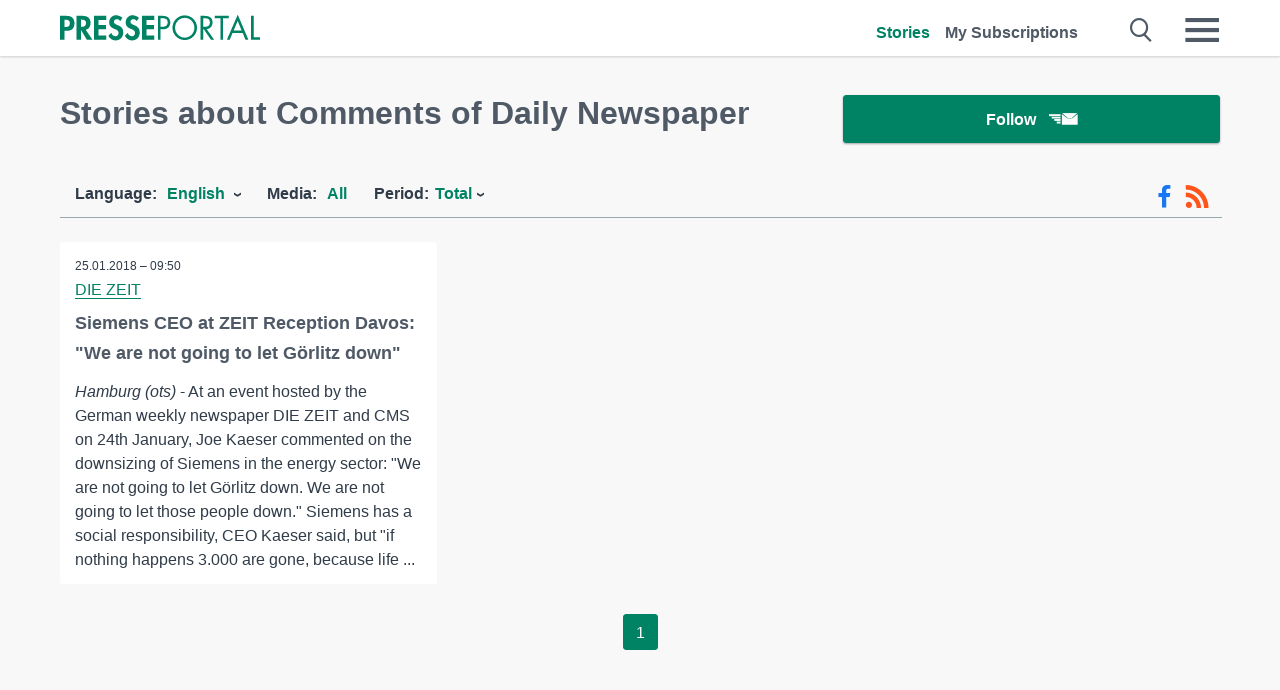

--- FILE ---
content_type: text/html; charset=utf-8
request_url: https://www.presseportal.de/en/t/comments-of-daily-newspaper
body_size: 9655
content:
<!DOCTYPE html><html class="no-js" lang="en"><head><meta charset="utf-8"><title>Official news concerning the topic Comments of Daily Newspaper | Presseportal</title><link rel="preconnect" href="https://cdn.opencmp.net"><link rel="preload" as="font" href="/assets/fonts/newsaktuellIcons-Roman.woff?v=5" crossorigin><link rel='preload' href='https://data-1a8175bc05.presseportal.de/iomm/latest/manager/base/es6/bundle.js' as='script' id='IOMmBundle' crossorigin><link rel='preload' href='https://data-1a8175bc05.presseportal.de/iomm/latest/bootstrap/loader.js' as='script' crossorigin><script type='text/javascript' src="https://data-1a8175bc05.presseportal.de/iomm/latest/bootstrap/loader.js" data-cmp-ab="2" crossorigin></script><meta name="robots" content="index, follow, noarchive, max-image-preview:large" /><meta name="application-name" content="Presseportal" /><meta name="msapplication-TileImage" content="/images/logos/win_de.png" /><meta name="description" content="latest releases:  ✓ Siemens CEO at ZEIT Reception Davos: &quot;We are not going to let G&ouml;rlitz down&quot;" /><meta name="keywords" content="Press Releases, PR content" /><meta property="fb:pages" content="316511985098307,150532168828986" /><link rel="canonical" href="https://www.presseportal.de/en/t/comments-of-daily-newspaper"><link rel="preconnect" href="https://cache.pressmailing.net"><link rel="alternate" type="application/rss+xml" title="Presseportal RSS-Feed" href="https://www.presseportal.de/en/rss/presseportal.rss2?langid=2" ><link rel="apple-touch-icon" href="/images/logos/logo-de-2019-250.png?1" /><link rel="shortcut icon" href="/assets/img/favicons/de.png?4" type="image/ico" />            

<style>.async-hide { opacity: 0 !important} </style><script async type="text/plain" src="https://www.googletagmanager.com/gtag/js?id=G-W2X63P72BD" data-cmp-custom-vendor="1264" data-cmp-script></script><script>var disableStr = 'ga-disable-' + 'UA-1010397-5';if (document.cookie.indexOf(disableStr + '=true') > -1) {window[disableStr] = true;}function gaOptout() {document.cookie = disableStr + '=true; expires=Thu, 31 Dec 2099 23:59:59 UTC; path=/';window[disableStr] = true;}window.dataLayer = window.dataLayer || [];function gtag(){dataLayer.push(arguments);}gtag('js', new Date());gtag('config', 'G-W2X63P72BD', { 'storage': 'none', 'clientId': 'ppfec9351542d432931634a072094441c4', 'anonymize_ip': true });class PPLog {#prefix = '';constructor(prefix) {this.#prefix = prefix || '';if(this.#prefix) {this.#prefix = '('+this.#prefix+') ';}this.log('init');}log(text) {}};var ppapp = {debug: false,isMobile: false,tld: 'de',root: 'https://www.presseportal.de/en/',lang: 'en',isIos: (navigator.platform === 'iPhone'),nacc: '',render: '',dn: false},require = {urlArgs: '0688c0f'};document.onreadystatechange = function () {if (document.readyState === "interactive") {ppapp.isMobile = document.getElementsByTagName('body')[0].className.indexOf('is-mobile') !== -1;if(ppapp.isIos) {var pp_bodyclass = document.getElementsByTagName('body')[0].className;document.getElementsByTagName('body')[0].className = pp_bodyclass + ' is-ios';}}};if (window.adgroupid == undefined) {window.adgroupid = Math.round(Math.random() * 1000);}</script><script async type="text/javascript" src="https://cdn.opencmp.net/tcf-v2/cmp-stub-latest.js" id="open-cmp-stub"  data-domain="presseportal.de"></script>
    <link rel="stylesheet" href="/assets/css/frontpage-de.css?0688c0f">

<!-- portal4 --><meta name="viewport" content="width=device-width, initial-scale=1"><link rel="stylesheet" href="https://cdntrf.com/css/presseportal.de.css"><script type="text/javascript" id="trfAdSetup" async data-traffectiveConf='{"targeting":[{"key":"zone","values":null,"value":"nationalnews"},{"key":"pagetype","values":null,"value":"ressort"},{"key":"programmatic_ads","values":null,"value":"true"},{"key":"ads","values":null,"value":"true"}],"dfpAdUrl":"/307308315,22613495830/presseportal.de","clientAlias":"presseportal"}' src="//cdntrf.com/presseportal.de.js"></script>
<!-- /Traffective Ad Loader-->

    
    
    <script data-main="/assets/js/page-doorpage" src="/assets/js/libs/requirejs/require-min.js?0688c0f" defer></script>
    <style>
    /* For desktop */
    @media (min-width: 721px) {
      .earthday {
        background-image: url('assets/img/PP-Restbudget-Banner_Desktop.jpg');
        background-repeat: no-repeat;
        background-position: center;
        background-size: contain;
        min-height: 150px;
        padding-top:50px;
        margin-top:30px;
        cursor:pointer;
      }
    }

    /* For mobile */
    @media (max-width: 720px) {
      .earthday {
         background-image: url('assets/img/PP-Restbudget-Banner_Mobil.jpg');
         background-repeat: no-repeat;
         background-position: center;
         background-size: contain;
         min-height: 112px;
         padding-top:50px;
         margin-top:30px;
         cursor:pointer;;
      }
    }

    /* For desktop */
        @media (min-width: 721px) {
          .earthday_ch {
            background-image: url('assets/img/PP-Restbudget-Banner_Desktop.jpg');
            background-repeat: no-repeat;
            background-position: center;
            background-size: contain;
            min-height: 150px;
            padding-top:50px;
            margin-top:30px;
            cursor:pointer;
          }
        }

        /* For mobile */
        @media (max-width: 720px) {
          .earthday_ch {
             background-image: url('assets/img/PP-Restbudget-Banner_Mobil.jpg');
             background-repeat: no-repeat;
             background-position: center;
             background-size: contain;
             min-height: 112px;
             padding-top:50px;
             margin-top:30px;
             cursor:pointer;;
          }
        }
    </style>
    <!-- <link rel="stylesheet" href="/assets/css/story-de.css?<?php echo time(); ?>" type="text/css"> -->
</head>
<body class="tld-de"><script type='text/javascript'>IOMm('configure', { st: 'presspor', dn: 'data-1a8175bc05.presseportal.de', mh:5 });IOMm('pageview', { cp: 'de_en_thema_presseschau' });</script><script type="application/ld+json">{"@context": "https://schema.org","@type": "Organization","name": "Presseportal.de","url": "https://www.presseportal.de","logo": {"@type": "ImageObject","url": "https://www.presseportal.de/assets/img/pp-header-logo-de.png","width": 197,"height": 27},"sameAs": ["https://www.facebook.com/pages/OTS-Presseportal/316511985098307","https://x.com/na_presseportal","https://www.pinterest.de/presseportalna/","https://www.instagram.com/presseportal.de/"]}</script>
<div id="traffective-ad-Skyscraper" style="display:none;" class="pp-trf-Skyscraper Skyscraper"></div>        


        <div class="header" data-nosnippet><div class="section"><div class="row"><div class="col twelve"><header><a class="event-trigger header-logo" href="https://www.presseportal.de/en/" title="PRESSEPORTAL Startseite" data-category="header-links" data-action="click" data-label="logo" data-callback="link" data-url="https://www.presseportal.de/en/" ><svg version="1.1" id="Ebene_1" xmlns="http://www.w3.org/2000/svg" xmlns:xlink="http://www.w3.org/1999/xlink" x="0px" y="0px"
     width="204.9px" height="30.5px" viewBox="0 0 204.9 25.9" style="enable-background:new 0 0 204.9 25.9;" xml:space="preserve" role="img" aria-label="PRESSEPORTAL Logo">
    <title>PRESSEPORTAL</title>
    <desc>Presseportal Logo</desc>
    <g>
        <path class="st0" d="M4.7,25.3H0V1.2h6.4c5.1,0,8.4,2,8.4,7.5c0,5.1-2.8,7.6-7.7,7.6H4.7V25.3z M4.7,12.4h1c2.8,0,4.3-0.6,4.3-3.7
		c0-3.1-1.8-3.6-4.4-3.6H4.7V12.4z"/>
        <path class="st0" d="M33.2,25.3h-5.7l-5.9-9.7h-0.1v9.7h-4.7V1.2h6.4c4.8,0,8.1,2.1,8.1,7.3c0,3.1-1.7,6.1-4.9,6.7L33.2,25.3z
		 M21.6,12.3h0.6c2.6,0,4.4-0.8,4.4-3.7c0-3-1.9-3.6-4.4-3.6h-0.6V12.3z"/>
        <path class="st0" d="M39.5,5.2v5.3h7.5v4.1h-7.5v6.5h7.8v4.1H34.8V1.2h12.5v4.1H39.5z"/>
        <path class="st0" d="M61.7,6.5c-0.9-1.2-2-2-3.6-2c-1.5,0-2.9,1.2-2.9,2.7c0,4.1,9.6,2.4,9.6,10.5c0,4.8-3,8.3-7.9,8.3
		c-3.3,0-5.8-1.9-7.4-4.7l3-3c0.6,1.9,2.3,3.5,4.4,3.5c1.9,0,3.1-1.6,3.1-3.5c0-2.5-2.3-3.2-4.2-3.9c-3.1-1.3-5.4-2.8-5.4-6.6
		c0-4,3-7.2,7-7.2c2.1,0,5.1,1.1,6.6,2.7L61.7,6.5z"/>
        <path class="st0" d="M78.6,6.5c-0.9-1.2-2-2-3.6-2c-1.5,0-2.9,1.2-2.9,2.7c0,4.1,9.6,2.4,9.6,10.5c0,4.8-3,8.3-7.9,8.3
		c-3.3,0-5.8-1.9-7.4-4.7l3-3c0.6,1.9,2.3,3.5,4.4,3.5c1.9,0,3.1-1.6,3.1-3.5c0-2.5-2.3-3.2-4.2-3.9c-3.1-1.3-5.4-2.8-5.4-6.6
		c0-4,3-7.2,7-7.2c2.1,0,5.1,1.1,6.6,2.7L78.6,6.5z"/>
        <path class="st0" d="M88.7,5.2v5.3h7.5v4.1h-7.5v6.5h7.8v4.1H84V1.2h12.5v4.1H88.7z"/>
        <path class="st0" d="M103,25.3h-2.7V1.2h4c2.1,0,4.2,0.1,6,1.3c1.8,1.2,2.7,3.4,2.7,5.5c0,2-0.8,3.9-2.3,5.2
		c-1.6,1.3-3.7,1.6-5.7,1.6h-2V25.3z M103,12.2h1.8c3,0,5.5-0.9,5.5-4.4c0-3.9-3.2-4.2-6.3-4.2h-1V12.2z"/>
        <path class="st0" d="M140.4,13.2c0,6.9-5.7,12.4-12.6,12.4s-12.6-5.5-12.6-12.4c0-6.9,5.7-12.5,12.6-12.5S140.4,6.3,140.4,13.2z
		 M117.9,13.2c0,5.4,4.4,10,9.9,10s9.9-4.5,9.9-10c0-5.5-4.4-10-9.9-10S117.9,7.7,117.9,13.2z"/>
        <path class="st0" d="M146.7,25.3H144V1.2h3.5c4.6,0,8.8,1.2,8.8,6.7c0,3.7-2.3,6.3-6,6.7l7.7,10.8h-3.3l-7.3-10.6h-0.7V25.3z
		 M146.7,12.3h0.8c3,0,6.1-0.6,6.1-4.3c0-4-2.9-4.4-6.1-4.4h-0.8V12.3z"/>
        <path class="st0" d="M167.1,25.3h-2.7V3.6h-5.8V1.2H173v2.5h-5.9V25.3z"/>
        <path class="st0" d="M176.8,18.4l-2.9,6.8H171L182.1,0L193,25.3h-3l-2.8-6.8H176.8z M182,6.3l-4.1,9.7h8.2L182,6.3z"/>
        <path class="st0" d="M198.3,22.8h6.7v2.5h-9.3V1.2h2.7V22.8z"/>
    </g>
</svg>
</a><a class="event-trigger header-icon" href="https://www.presseportal.de/en/" title="PRESSEPORTAL Startseite" data-category="header-links" data-action="click" data-label="logo" data-callback="link" data-url="https://www.presseportal.de/en/" ><svg viewBox="0 0 220 220" height="38px" version="1.1" xmlns="http://www.w3.org/2000/svg" xmlns:xlink="http://www.w3.org/1999/xlink" xml:space="preserve" xmlns:serif="http://www.serif.com/" style="fill-rule:evenodd;clip-rule:evenodd;stroke-linejoin:round;stroke-miterlimit:1.41421;" role="img" aria-label="PRESSEPORTAL Logo">
    <title>PRESSEPORTAL</title>
    <desc>Presseportal Logo</desc>
    <g>
        <path d="M218.833,204.033c0,8.718 -7.067,15.784 -15.784,15.784l-187.265,0c-8.718,0 -15.784,-7.066 -15.784,-15.784l0,-187.264c0,-8.718 7.066,-15.785 15.784,-15.785l187.265,0c8.717,0 15.784,7.067 15.784,15.785l0,187.264Z" style="fill:#fff;fill-rule:nonzero;"/>
        <path class="st0" d="M197.604,108.684c0,48.894 -39.637,88.531 -88.531,88.531c-48.895,0 -88.532,-39.637 -88.532,-88.531c0,-48.894 39.637,-88.531 88.532,-88.531c48.894,0 88.531,39.637 88.531,88.531Z"/>
        <path d="M104.915,116.997l6.054,0c17.547,0 27.031,-3.833 27.031,-23.597c0,-19.567 -11.301,-22.39 -27.838,-22.39l-5.247,0l0,45.987Zm0,81.489l-29.649,0l0,-152.087l40.341,0c31.87,0 52.647,12.708 52.647,47.199c0,32.27 -17.547,48.006 -48.616,48.006l-14.723,0l0,56.882Z" style="fill:#fff;fill-rule:nonzero;"/>
    </g>
</svg></a><div class="header-link-mobile-icons away"><ul class="link-list"><li><a href="https://www.presseportal.de/en/" id="icon-storys" class="event-trigger  active burgermenu-main" title="Stories" data-category="header-link" data-action="click" data-label="icon-storys" data-callback="link" data-url="https://www.presseportal.de/en/"><span  aria-hidden="true" data-icon="&#xe243;"></span></a></li><li><a href="https://www.presseportal.de/en/abo/" id="icon-abo" title="My Subscriptions" class="event-trigger burgermenu-main " data-category="header-links" data-action="click" data-label="icon-abo" data-callback="link" data-url="https://www.presseportal.de/en/abo/"><span  aria-hidden="true" data-icon="&#xe244;"></span></a></li></ul></div><input type="checkbox" id="navigation-mobile_search_new" class="navigation-mobile_search_new invisible navigation-search-checkbox"><input type="checkbox" id="navigation-mobile_checkbox_new" class="navigation-mobile_checkbox_new invisible"><label class="navigation-mobile navigation-mobile-menu" for="navigation-mobile_checkbox_new" aria-label="Menü öffnen" aria-hidden="false"><span  aria-hidden="true" data-icon="&#xe220;"></span></label><label class="navigation-mobile navigation-mobile_label_search " for="navigation-mobile_search_new" aria-label="Suche öffnen" aria-hidden="false"><span  aria-hidden="true" data-icon="&#xe000;"></span></label><nav itemscope itemtype="https://schema.org/SiteNavigationElement"><ul class="header-link"><li itemprop="name"><a itemprop="url" href="https://www.presseportal.de/en/" class="event-trigger  active" title="Stories" data-category="header-links" data-action="click" data-label="menu-storys" data-callback="link" data-url="https://www.presseportal.de/en/" >Stories</a></li><li itemprop="name"><a itemprop="url" href="https://www.presseportal.de/en/abo/" title="My Subscriptions" class="event-trigger x-margin " data-category="header-links" data-action="click" data-label="menu-abo" data-callback="link" data-url="https://www.presseportal.de/en/abo/">My Subscriptions</a></li></ul></nav><div class="no-float"></div><div class="searchbar_new"><form name="search" id="header-search" class="header-search" action="/en/suche/#q#/storys" data-url-ugly="@en@suche@#q#@storys"><input type="text" name="q" id="q" value="" placeholder="search Presseportal" class="com-replace-placeholder search-on-hover" /><span  class="icon-close" aria-hidden="true" data-icon="&#xe222;"></span></form></div><div class="col twelve header-link-mobile"><div class="col twelve"><ul class="link-list"><li><a href="https://www.presseportal.de/en/" class="event-trigger  active burgermenu-main" title="Stories" data-category="header-links" data-action="click" data-label="mobile-storys" data-callback="link" data-url="https://www.presseportal.de/en/">Stories</a></li><li><a href="https://www.presseportal.de/en/abo/" title="My Subscriptions" class="event-trigger burgermenu-main " data-category="header-links" data-action="click" data-label="mobile-abo" data-callback="link" data-url="https://www.presseportal.de/en/abo/">My Subscriptions</a></li></ul></div></div><div class="burgermenu_new "><div class="header-list"><nav class="col six" itemscope itemtype="https://schema.org/SiteNavigationElement"><div class="twelve"><b class="mtl">Research</b></div><div class="six float-l"><ul class="link-list"><li itemprop="name"><a itemprop="url" href="https://www.presseportal.de/en/pressemitteilungen" class="burgermenu-main event-trigger" title="All Stories" data-category="header-links" data-action="click" data-label="burgermenu-alle-meldungen" data-callback="link" data-url="https://www.presseportal.de/en/pressemitteilungen">All Stories</a></li></ul></div></nav><nav class="col six" itemscope itemtype="https://schema.org/SiteNavigationElement"><div class="twelve"><b class="mtl">Info</b></div><div class="twelve"><ul class="link-list"><li class="twelve"><ul><li itemprop="name"><a itemprop="url" href="https://www.presseportal.de/en/about" class="burgermenu-main" title="about Presseportal.de">about Presseportal.de</a></li><li itemprop="name"><a itemprop="url" href="https://www.newsaktuell.de/anmelden" class="event-trigger burgermenu-main" data-category="header-links" data-action="click" data-label="meldung_einstellen" data-callback="link" data-url="https://www.newsaktuell.de/anmelden" title="Send a release">Send a release</a></li></ul></li></ul></div></nav></div><nav class="header-list" itemscope itemtype="https://schema.org/SiteNavigationElement"><div class="col twelve"><b class="mtl">Topics</b></div><div class="header-topics-desktop mbxl"><div class="col three"><ul><li itemprop="name"><a itemprop="url" href="https://www.presseportal.de/en/t/business" class="event-trigger burgermenu-category " data-category="header-links" data-action="click" data-label="topic-desktop" data-callback="link" data-url="https://www.presseportal.de/en/t/business">Business</a></li><li itemprop="name"><a itemprop="url" href="https://www.presseportal.de/en/t/car-traffic" class="event-trigger burgermenu-category " data-category="header-links" data-action="click" data-label="topic-desktop" data-callback="link" data-url="https://www.presseportal.de/en/t/car-traffic">Car / Traffic</a></li><li itemprop="name"><a itemprop="url" href="https://www.presseportal.de/en/t/comments-of-daily-newspaper" class="event-trigger burgermenu-category active" data-category="header-links" data-action="click" data-label="topic-desktop" data-callback="link" data-url="https://www.presseportal.de/en/t/comments-of-daily-newspaper">Comments of Daily Newspaper</a></li><li itemprop="name"><a itemprop="url" href="https://www.presseportal.de/en/t/construction-real-estate" class="event-trigger burgermenu-category " data-category="header-links" data-action="click" data-label="topic-desktop" data-callback="link" data-url="https://www.presseportal.de/en/t/construction-real-estate">Construction / Real Estate</a></li><li itemprop="name"><a itemprop="url" href="https://www.presseportal.de/en/t/environment" class="event-trigger burgermenu-category " data-category="header-links" data-action="click" data-label="topic-desktop" data-callback="link" data-url="https://www.presseportal.de/en/t/environment">Environment</a></li></ul></div><div class="col three"><ul><li itemprop="name"><a itemprop="url" href="https://www.presseportal.de/en/t/fashion-beauty" class="event-trigger burgermenu-category " data-category="header-links" data-action="click" data-label="topic-desktop" data-callback="link" data-url="https://www.presseportal.de/en/t/fashion-beauty">Fashion / Beauty</a></li><li itemprop="name"><a itemprop="url" href="https://www.presseportal.de/en/t/finance" class="event-trigger burgermenu-category " data-category="header-links" data-action="click" data-label="topic-desktop" data-callback="link" data-url="https://www.presseportal.de/en/t/finance">Finance</a></li><li itemprop="name"><a itemprop="url" href="https://www.presseportal.de/en/t/health-medicine" class="event-trigger burgermenu-category " data-category="header-links" data-action="click" data-label="topic-desktop" data-callback="link" data-url="https://www.presseportal.de/en/t/health-medicine">Health / Medicine</a></li><li itemprop="name"><a itemprop="url" href="https://www.presseportal.de/en/t/knowledge-education" class="event-trigger burgermenu-category " data-category="header-links" data-action="click" data-label="topic-desktop" data-callback="link" data-url="https://www.presseportal.de/en/t/knowledge-education">Knowledge / Education</a></li><li itemprop="name"><a itemprop="url" href="https://www.presseportal.de/en/t/media-culture" class="event-trigger burgermenu-category " data-category="header-links" data-action="click" data-label="topic-desktop" data-callback="link" data-url="https://www.presseportal.de/en/t/media-culture">Media / Culture</a></li></ul></div><div class="col three"><ul><li itemprop="name"><a itemprop="url" href="https://www.presseportal.de/en/t/miscellaneous" class="event-trigger burgermenu-category " data-category="header-links" data-action="click" data-label="topic-desktop" data-callback="link" data-url="https://www.presseportal.de/en/t/miscellaneous">Miscellaneous</a></li><li itemprop="name"><a itemprop="url" href="https://www.presseportal.de/en/t/people" class="event-trigger burgermenu-category " data-category="header-links" data-action="click" data-label="topic-desktop" data-callback="link" data-url="https://www.presseportal.de/en/t/people">People</a></li><li itemprop="name"><a itemprop="url" href="https://www.presseportal.de/en/t/politics" class="event-trigger burgermenu-category " data-category="header-links" data-action="click" data-label="topic-desktop" data-callback="link" data-url="https://www.presseportal.de/en/t/politics">Politics</a></li><li itemprop="name"><a itemprop="url" href="https://www.presseportal.de/en/t/social-services" class="event-trigger burgermenu-category " data-category="header-links" data-action="click" data-label="topic-desktop" data-callback="link" data-url="https://www.presseportal.de/en/t/social-services">Social Services</a></li><li itemprop="name"><a itemprop="url" href="https://www.presseportal.de/en/t/sports" class="event-trigger burgermenu-category " data-category="header-links" data-action="click" data-label="topic-desktop" data-callback="link" data-url="https://www.presseportal.de/en/t/sports">Sports</a></li></ul></div><div class="col three"><ul><li itemprop="name"><a itemprop="url" href="https://www.presseportal.de/en/t/tech" class="event-trigger burgermenu-category " data-category="header-links" data-action="click" data-label="topic-desktop" data-callback="link" data-url="https://www.presseportal.de/en/t/tech">Tech</a></li><li itemprop="name"><a itemprop="url" href="https://www.presseportal.de/en/t/tourism-holiday" class="event-trigger burgermenu-category " data-category="header-links" data-action="click" data-label="topic-desktop" data-callback="link" data-url="https://www.presseportal.de/en/t/tourism-holiday">Tourism / Holiday</a></li><li itemprop="name"><a itemprop="url" href="https://www.presseportal.de/en/t/trade" class="event-trigger burgermenu-category " data-category="header-links" data-action="click" data-label="topic-desktop" data-callback="link" data-url="https://www.presseportal.de/en/t/trade">Trade</a></li><li>&nbsp;</li><li itemprop="name"><a itemprop="url" class="event-trigger" href="https://www.presseportal.de/en/st/" title="more topics" data-category="header-links" data-action="click" data-label="moretopics-desktop" data-callback="link" data-url="https://www.presseportal.de/en/st/">more topics <span  aria-hidden="true" data-icon="&#xe015;"></span></a></li></ul></div></div><div class="header-topics-mobile"><div class="col half-width"><ul><li itemprop="name"><a itemprop="url" href="https://www.presseportal.de/en/t/business" class="event-trigger burgermenu-category " data-category="header-links" data-action="click" data-label="topic-mobile" data-callback="link" data-url="https://www.presseportal.de/en/t/business">Business</a></li><li itemprop="name"><a itemprop="url" href="https://www.presseportal.de/en/t/car-traffic" class="event-trigger burgermenu-category " data-category="header-links" data-action="click" data-label="topic-mobile" data-callback="link" data-url="https://www.presseportal.de/en/t/car-traffic">Car / Traffic</a></li><li itemprop="name"><a itemprop="url" href="https://www.presseportal.de/en/t/comments-of-daily-newspaper" class="event-trigger burgermenu-category active" data-category="header-links" data-action="click" data-label="topic-mobile" data-callback="link" data-url="https://www.presseportal.de/en/t/comments-of-daily-newspaper">Comments of Daily Newspaper</a></li><li itemprop="name"><a itemprop="url" href="https://www.presseportal.de/en/t/construction-real-estate" class="event-trigger burgermenu-category " data-category="header-links" data-action="click" data-label="topic-mobile" data-callback="link" data-url="https://www.presseportal.de/en/t/construction-real-estate">Construction / Real Estate</a></li><li itemprop="name"><a itemprop="url" href="https://www.presseportal.de/en/t/environment" class="event-trigger burgermenu-category " data-category="header-links" data-action="click" data-label="topic-mobile" data-callback="link" data-url="https://www.presseportal.de/en/t/environment">Environment</a></li><li itemprop="name"><a itemprop="url" href="https://www.presseportal.de/en/t/fashion-beauty" class="event-trigger burgermenu-category " data-category="header-links" data-action="click" data-label="topic-mobile" data-callback="link" data-url="https://www.presseportal.de/en/t/fashion-beauty">Fashion / Beauty</a></li><li itemprop="name"><a itemprop="url" href="https://www.presseportal.de/en/t/finance" class="event-trigger burgermenu-category " data-category="header-links" data-action="click" data-label="topic-mobile" data-callback="link" data-url="https://www.presseportal.de/en/t/finance">Finance</a></li><li itemprop="name"><a itemprop="url" href="https://www.presseportal.de/en/t/health-medicine" class="event-trigger burgermenu-category " data-category="header-links" data-action="click" data-label="topic-mobile" data-callback="link" data-url="https://www.presseportal.de/en/t/health-medicine">Health / Medicine</a></li><li itemprop="name"><a itemprop="url" href="https://www.presseportal.de/en/t/knowledge-education" class="event-trigger burgermenu-category " data-category="header-links" data-action="click" data-label="topic-mobile" data-callback="link" data-url="https://www.presseportal.de/en/t/knowledge-education">Knowledge / Education</a></li></ul></div><div class="col half-width"><ul><li itemprop="name"><a itemprop="url" href="https://www.presseportal.de/en/t/media-culture" class="event-trigger burgermenu-category " data-category="header-links" data-action="click" data-label="topic-mobile" data-callback="link" data-url="https://www.presseportal.de/en/t/media-culture">Media / Culture</a></li><li itemprop="name"><a itemprop="url" href="https://www.presseportal.de/en/t/miscellaneous" class="event-trigger burgermenu-category " data-category="header-links" data-action="click" data-label="topic-mobile" data-callback="link" data-url="https://www.presseportal.de/en/t/miscellaneous">Miscellaneous</a></li><li itemprop="name"><a itemprop="url" href="https://www.presseportal.de/en/t/people" class="event-trigger burgermenu-category " data-category="header-links" data-action="click" data-label="topic-mobile" data-callback="link" data-url="https://www.presseportal.de/en/t/people">People</a></li><li itemprop="name"><a itemprop="url" href="https://www.presseportal.de/en/t/politics" class="event-trigger burgermenu-category " data-category="header-links" data-action="click" data-label="topic-mobile" data-callback="link" data-url="https://www.presseportal.de/en/t/politics">Politics</a></li><li itemprop="name"><a itemprop="url" href="https://www.presseportal.de/en/t/social-services" class="event-trigger burgermenu-category " data-category="header-links" data-action="click" data-label="topic-mobile" data-callback="link" data-url="https://www.presseportal.de/en/t/social-services">Social Services</a></li><li itemprop="name"><a itemprop="url" href="https://www.presseportal.de/en/t/sports" class="event-trigger burgermenu-category " data-category="header-links" data-action="click" data-label="topic-mobile" data-callback="link" data-url="https://www.presseportal.de/en/t/sports">Sports</a></li><li itemprop="name"><a itemprop="url" href="https://www.presseportal.de/en/t/tech" class="event-trigger burgermenu-category " data-category="header-links" data-action="click" data-label="topic-mobile" data-callback="link" data-url="https://www.presseportal.de/en/t/tech">Tech</a></li><li itemprop="name"><a itemprop="url" href="https://www.presseportal.de/en/t/tourism-holiday" class="event-trigger burgermenu-category " data-category="header-links" data-action="click" data-label="topic-mobile" data-callback="link" data-url="https://www.presseportal.de/en/t/tourism-holiday">Tourism / Holiday</a></li><li itemprop="name"><a itemprop="url" href="https://www.presseportal.de/en/t/trade" class="event-trigger burgermenu-category " data-category="header-links" data-action="click" data-label="topic-mobile" data-callback="link" data-url="https://www.presseportal.de/en/t/trade">Trade</a></li></ul></div><div class="col half-width"><ul></ul></div></div></nav><p class="col twelve burgermenu-more"><a class="event-trigger" href="https://www.presseportal.de/en/st/" title="more topics" data-category="header-links" data-action="click" data-label="moretopics-mobil" data-callback="link" data-url="https://www.presseportal.de/en/st/">more topics <span  aria-hidden="true" data-icon="&#xe015;"></span></a></p><nav class="col six mbm" itemscope itemtype="https://schema.org/SiteNavigationElement"><b>Country / Language</b><ul class="link-list"><li itemprop="name"><a itemprop="url" href="https://www.presseportal.de/en/" class="event-trigger active" data-category="header-links" data-action="click" data-label="lang-dehttps://www.presseportal.de/en/" data-callback="link" data-url="https://www.presseportal.de/en/">English</a></li><li itemprop="name"><a itemprop="url" href="https://www.presseportal.de/" class="event-trigger" data-category="header-links" data-action="click" data-label="lang-/" data-callback="link" data-url="/">Deutsch</a></li><li itemprop="name"><a itemprop="url" href="https://www.presseportal.ch/de" class="event-trigger" data-category="header-links" data-action="click" data-label="lang-ch/de" data-callback="link" data-url="https://www.presseportal.ch/de">Switzerland</a></li></ul></nav><div class="col six header-apps"><b>Presseportal App</b><a href="https://play.google.com/store/apps/details?id=com.newsaktuell.presseportal" class="logo-market-app event-trigger" data-category="appstorelink" data-action="click" data-label="burgermenu-android" data-callback="link" data-url="https://play.google.com/store/apps/details?id=com.newsaktuell.presseportal"><img  src="/assets/img/badges/google-play-badge-en.png" loading="lazy" alt="Google Play" width="136" height="40" /></a><a href="https://itunes.apple.com/us/app/presseportal/id383873817" class="logo-market-app event-trigger" data-category="appstorelink" data-action="click" data-label="burgermenu-ios" data-callback="link" data-url="https://itunes.apple.com/us/app/presseportal/id383873817"><img  src="/assets/img/badges/badge-app-store-en.png" loading="lazy" alt="App Store" width="135" height="40" /></a></div><div class="no-float"></div></div></header></div></div></div></div>




<main>
    
    <script type="application/ld+json">{"@context": "https://schema.org","@type": "ItemList","mainEntityOfPage":{"@type":"WebPage","@id":"https://www.presseportal.de/en/t/comments-of-daily-newspaper"},"name": "Official news concerning the topic Comments of Daily Newspaper | Presseportal <test>","description": "latest releases:  ✓ Siemens CEO at ZEIT Reception Davos: &quot;We are not going to let G&ouml;rlitz down&quot; <test>","itemListElement": [{"@type": "ListItem","position": 0,"url": "https://www.presseportal.de/en/pm/9377/3849205"}]}</script>


    
            <div class="section">
                        <div class="row storyliste-headline">
                                    <div class="col eight">
                        <h1 class="float-l serif">Stories about Comments of Daily Newspaper</h1>
                    </div>

                        <div class="col four alert-area-wrapper-fixed-mobile">
                            <div class="alert-area action-toolbar"><a href="#" class="btn btn-full-width cta event-trigger " data-action="openform-list-click" data-category="topic-abo" data-label="5">Follow<span  class="alert-button-icon" aria-hidden="true" data-icon="&#xe225;"></span></a><script>
    ppapp.labels = ppapp.labels || {};
    ppapp.labels.tx_abo_headline = 'Subscribe';
    </script><div id="alert-form" class="ui-overlay alert-form" ><div class="ui-overlay-inner"><div class="ui-overlay-content"><div class="ui-overlay-subtitle">Subscribe to Comments of Daily Newspaper</div><form action="https://www.presseportal.de/en/alert/index.htx?mode=new" method="POST" name="sendmail"><input type="hidden" name="data" value="5"/><input type="hidden" name="storiesLang" value="en"/><input type="hidden" name="type" value="topic"/><script>
                         ppapp.labels = ppapp.labels || {};
                         ppapp.labels.error_mail = 'Please enter a valid Email address.';
                         ppapp.labels.error_connect = '';
                         ppapp.labels.push_mail = '';
                     </script><input type="text" id="email" name="email" class="alert-plain-input com-replace-placeholder alert-box-email" value="" placeholder="E-mail address"  /><div class="cf"><input type="button" class="btn alert-button alert-box-button event-trigger" value="Subscribe" data-category="topic-abo" data-action="list-click" data-label="5" /></div><div class="alert-form-info"><a class="alert-form-info-link" href="/abo#info" target="_blank">Why do I have to enter my email address?</a></div></form></div></div></div></div>
                        </div>
                                    </div>
            
            <div class="event-trigger storyliste-wrapper" data-category="storyliste-topic" data-action="tile-click" data-label="meldung" data-callback="link" data-child="article.news">
                                    




    <div class="row mbxl sticky sticky-filterrow" id="sticky-filterrow"><div class="col twelve"><div class="filter-wrap "><div class="filter-mobile-button  event-trigger" data-category="filter" data-action="click" data-label="open-mobile-filters"><span  aria-hidden="true" data-icon="&#xe241;"></span>Filter</div><div class="minifeed"><a class="event-trigger" href="https://www.facebook.com/presseportal" title="Follow on Facebook" data-category="minifeed" data-action="click" data-label="facebook" data-callback="link" data-url="https://www.facebook.com/presseportal" aria-label="Facebook-Feed"><span  class="facebook" aria-hidden="true" data-icon="&#xe224;"></span></a><a class="event-trigger" href="https://www.presseportal.de/en/rss/comments-of-daily-newspaper.rss2?langid=2" rel="alternate" type="application/rss+xml" title="Subscribe to RSS" data-category="minifeed" data-action="click" data-label="rss" data-callback="link" data-url="https://www.presseportal.de/en/rss/comments-of-daily-newspaper.rss2?langid=2" aria-label="RSS-Feed"><span  class="rss" aria-hidden="true" data-icon="&#xe230;"></span></a></div>

<ul class="filter dropdown ">
                    
                                    
        <li >
                            <span class="filter-dropdown-headline">Language:</span>
                <div class="filter-dropdown">
                    <span class="filter-dropdown-selected">English</span>

                                            <ul class="sub-dropdown">
                                                                                                                                                                <li class=""><a href="/en/t/comments-of-daily-newspaper?langid=1" class="filter-item" title="German">German</a>
                                </li>
                                                                                                                                                                <li class=" active"><a href="/en/t/comments-of-daily-newspaper" class="filter-item active" title="English">English</a>
                                </li>
                            
                                                    </ul>

                                                            </div>

                    </li>

                    
                                    
        <li class="no-children">
                            <span class="filter-dropdown-headline">Media:</span>
                <div class="filter-dropdown">
                    <span class="filter-dropdown-selected">All</span>

                                    </div>

                    </li>

    
    <li class="datepicker-mobile"><span class="filter-dropdown-headline">Period:</span><div class="filter-dropdown"><ul class="sub-dropdown">            <li class="active">
            <a class="filter-item  active event-trigger" title="Alle" data-category="datefilter" data-action="click" data-label="neueste" data-url-ugly="@en@t@comments-of-daily-newspaper#tilelist" data-callback="link">Alle</a>
        </li>
            <li class="">
            <a class="filter-item  event-trigger" title="Yesterday" data-category="datefilter" data-action="click" data-label="gestern" data-url-ugly="@en@t@comments-of-daily-newspaper?startDate=2026-01-23&amp;endDate=2026-01-23" data-callback="link">Yesterday</a>
        </li>
            <li class="">
            <a class="filter-item  event-trigger" title="Last 7 days" data-category="datefilter" data-action="click" data-label="letzte7" data-url-ugly="@en@t@comments-of-daily-newspaper?startDate=2026-01-17&amp;endDate=2026-01-24" data-callback="link">Last 7 days</a>
        </li>
            <li class="">
            <a class="filter-item  event-trigger" title="" data-category="datefilter" data-action="click" data-label="monat" data-url-ugly="@en@t@comments-of-daily-newspaper?startDate=2026-01-01&amp;endDate=2026-01-24" data-callback="link"></a>
        </li>
    </ul></div></li><li class="datepicker-desktop" id="datepicker-desktop">Period:<div class="filter-dropdown"><span class="filter-dropdown-selected">Total</span><div class="sub-dropdown" id="datepicker-desktop-container">    <div class="datepicker-shortlinks">
                    <a class="btn  event-trigger" title="Yesterday" data-category="datefilter" data-action="click" data-label="gestern" data-url-ugly="@en@t@comments-of-daily-newspaper?startDate=2026-01-23&amp;endDate=2026-01-23" data-callback="link">Yesterday</a>
                    <a class="btn  event-trigger" title="Last 7 days" data-category="datefilter" data-action="click" data-label="letzte7" data-url-ugly="@en@t@comments-of-daily-newspaper?startDate=2026-01-17&amp;endDate=2026-01-24" data-callback="link">Last 7 days</a>
                    <a class="btn  event-trigger" title="" data-category="datefilter" data-action="click" data-label="monat" data-url-ugly="@en@t@comments-of-daily-newspaper?startDate=2026-01-01&amp;endDate=2026-01-24" data-callback="link"></a>
            </div>
<div class="datepicker-form"><form name="date" data-url-without-pagination="/en/t/comments-of-daily-newspaper"><div class="datepicker-calendar" id="datepicker-calendar" data-date-format="yyyy-mm-dd"></div><div class="datepicker-options"><div class="datepicker-label">From</div><div class="datepicker-start"><input type='text' class="datepicker-start-day com-replace-placeholder" aria-label="Tag Anfangsdatum" name="startDate-day" id="startDate-day" placeholder="DD" maxlength="2"  /><input type='text' class="datepicker-start-month com-replace-placeholder" aria-label="Monat Anfangsdatum" name="startDate-month" id="startDate-month" placeholder="MM" maxlength="2"  /><input type='text' class="datepicker-start-year com-replace-placeholder" aria-label="Jahr Anfangsdatum" name="startDate-year" id="startDate-year" placeholder="YYYY" maxlength="4"  /></div><div class="datepicker-label">To</div><div class="datepicker-end"><input type='text' class="datepicker-end-day com-replace-placeholder" aria-label="Tag Enddatum" name="endDate-day" id="endDate-day" placeholder="DD" maxlength="2"  /><input type='text' class="datepicker-end-month com-replace-placeholder" aria-label="Monat Enddatum" name="endDate-month" id="endDate-month" placeholder="MM" maxlength="2"  /><input type='text' class="datepicker-end-year com-replace-placeholder" aria-label="Jahr Enddatum" name="endDate-year" id="endDate-year" placeholder="YYYY" maxlength="4"  /></div><input type="button" class="btn" value="Filter" id="datepicker-submit" /><div class="datepicker-reset">Reset</div></div></form></div></div></div></li></ul>
</div></div></div>
                
                
<ul class="article-list row row-homepage"><li class="col four "><article class="news" data-url-ugly="https:@@www.presseportal.de@en@pm@9377@3849205" data-label="3849205"><div class="news-meta"><div class="date">25.01.2018 &ndash; 09:50</div></div><p class="customer"><a class="no-child-trigger event-trigger" data-category="tile-companylink" data-action="click" data-url="/en/nr/9377" data-callback="link" data-label="DIE ZEIT" title="To the newsroom of DIE ZEIT" href="/en/nr/9377">DIE ZEIT</a></p><h3 class="news-headline-clamp"><a href="https://www.presseportal.de/en/pm/9377/3849205" title="Siemens CEO at ZEIT Reception Davos: &quot;We are not going to let Görlitz down&quot;"><span>Siemens CEO at ZEIT Reception Davos: &quot;We are not going to let Görlitz down&quot;</span></a></h3><p><i>Hamburg (ots)</i> - At an event hosted by the German weekly newspaper DIE ZEIT and CMS on 24th January, Joe Kaeser commented on the downsizing of Siemens in the energy sector: "We are not going to let Görlitz down. We are not going to let those people down." Siemens has a social responsibility, CEO Kaeser said, but "if nothing happens 3.000 are gone, because life ...</p><div class="news-morelink event-trigger no-child-trigger" data-callback="link" data-url-ugly="https:@@www.presseportal.de@en@pm@9377@3849205" data-label="meldung" data-category="tile-more" data-action="click">more <span  aria-hidden="true" data-icon="&#xe015;"></span></div><div class="no-float"></div></article>
</li></ul>

            </div>

                            <div class="row mtxl"><div class="col twelve pagination tac"><span class="btn active">1</span></div></div>
            
        </div>
    
    
    
    

    
    <script>
(function () {
var me = '.press' + 'eport' + 'al.' + ppapp.tld;
var loc = window.location;


if (loc.href.indexOf(me) == -1) {
    try {
        xhr = new XMLHttpRequest();
        xhr.open('POST', "https://www"+me+"/api/host.php");
        xhr.setRequestHeader('Content-Type', 'application/x-www-form-urlencoded');
        xhr.onload = function () {
            if (xhr.status === 200 && xhr.responseText == 1) {
               window.location.assign('https://www' + me + '/en/t/comments-of-daily-newspaper');
            }
        };
        xhr.send(loc.hostname);
    } catch (e) {

    }
}
})();

    </script>

</main><div class="footer bg-white"><footer><div class="section pvn"><div class="row mbl pll"><div class=" three col mbl"><a href="https://www.newsaktuell.de" class="footer-logo"><img  src="/assets/img/na-logo_en.svg" loading="lazy" alt="news aktuell GmbH" width="212" height="41" /></a></div><div class="col offset-by-one eight"><a href="https://play.google.com/store/apps/details?id=com.newsaktuell.presseportal" class="event-trigger" data-category="appstorelink" data-action="click" data-label="footer-android" data-callback="link" data-url="https://play.google.com/store/apps/details?id=com.newsaktuell.presseportal"><img  src="/assets/img/badges/google-play-badge-en.png" loading="lazy" alt="Google Play" width="136" height="40" /></a><a href="https://itunes.apple.com/us/app/presseportal/id383873817" class="event-trigger" data-category="appstorelink" data-action="click" data-label="footer-ios" data-callback="link" data-url="https://itunes.apple.com/us/app/presseportal/id383873817"><img  src="/assets/img/badges/badge-app-store-en.png" loading="lazy" alt="App Store" width="135" height="40" /></a></div></div><div class="row pll"><div class="col three"><p>Social Media:<a href="https://www.facebook.com/pages/OTS-Presseportal/316511985098307" title="Presseportal bei Facebook" class="footer-sm" aria-label="Presseportal bei Facebook"><span  aria-hidden="true" data-icon="&#xe224;"></span></a><a href="https://www.presseportal.de/en/socialmedia" title="Presseportal bei X" class="footer-sm" aria-label="Presseportal bei X"><span  aria-hidden="true" data-icon="&#120143;"></span></a><a href="https://www.instagram.com/presseportal.de/" title="Presseportal bei Instagram" class="footer-sm" aria-label="Presseportal bei Instagram"><span  aria-hidden="true" data-icon="&#xe232;"></span></a></p></div><div class="col offset-by-one eight "><ul><li><a href="https://www.presseportal.de/en/impressum">Imprint</a></li><li><a href="https://www.newsaktuell.com/zimpel/accreditation/">For editorial offices</a></li><li><a href="https://www.presseportal.de/en/kontakt/">Contact</a></li><li><a href="https://www.presseportal.de/en/termsofuse">Terms of use</a></li><li><a href="https://www.presseportal.de/en/text/">Text only</a></li><li><a href="https://www.newsaktuell.de/karriere/">Jobs</a></li><li><a href="https://www.presseportal.de/en/datenschutz">Privacy</a></li><li><a href="https://www.presseportal.de/en/sitemap">Sitemap</a></li><!--<li><a href="https://www.presseportal.de/en/feeds">Feeds</a></li>--><li><a href="javascript:window.__tcfapi('showUi', 2, function() {});">Cookie Settings</a></li><li><a href="https://www.presseportal.de/en/socialmedia/">Social Media</a></li></ul></div></div></div><div id="traffective-ad-OutOfPage" style="display:none;" class="pp-trf-OutOfPage OutOfPage"></div><div id="traffective-ad-Interstitial_1" style="display:none;" class="pp-trf-Interstitial_1 Interstitial_1"></div></footer></div>

<script>
/**
         * NA_Metrics ver. 1.0 (2023-11-08) / Jan P.
         */
        class NA_Metrics {

            constructor(locale='de_de', env='prod') {
                /** CONFIG: na•gut metrics provider URL (test / prod) */
                this.metricsUrl = 'https://static.newsaktuell.de/metrics/';
                if (env == 'test') this.metricsUrl = '//nacho.node.dstage.natest.de:2288/metrics/';

                this.locale = 'de_de';
                if (locale.match(/^[a-z]{2}_[a-z]{2}$/i)) this.locale = locale.toLowerCase();

                this.metrics = {};
            }

            display() {
                if (! document.getElementsByClassName("js-na-metrics").length) return false;

                let that = this;
                fetch(this.metricsUrl + 'locale/' + this.locale).then(function (response) {
                    if (response.ok) return response.json();

                    return Promise.reject(response);
                }).then(function (data) {
                    that.metrics = data;
                    that._substitute();
                }).catch(function (err) {
                    console.warn('NA_Metrics error: ', err.statusText);
                });
            }

            _substitute() {
                const spanElements = document.querySelectorAll("span.js-na-metrics");
                for (let i = 0; i < spanElements.length; i++) {
                    let key = spanElements[i].getAttribute('data-key');
                    spanElements[i].replaceWith(this._getReplacement(key));
                }
            }

            _getReplacement(key) {
                let k = key.split(':', 2);

                if (typeof this.metrics[k[0]] === 'undefined') {
                    console.warn('NA_Metrics error: 1st key part not defined!');
                    return '';
                }
                if (typeof this.metrics[k[0]][k[1]] === 'undefined') {
                    console.warn('NA_Metrics error: 2nd key part not defined!');
                    return '';
                }

                return this.metrics[k[0]][k[1]];
            }

        }
        let environment = 'prod';
                new NA_Metrics('en_de', environment).display();
</script>
</body></html>
